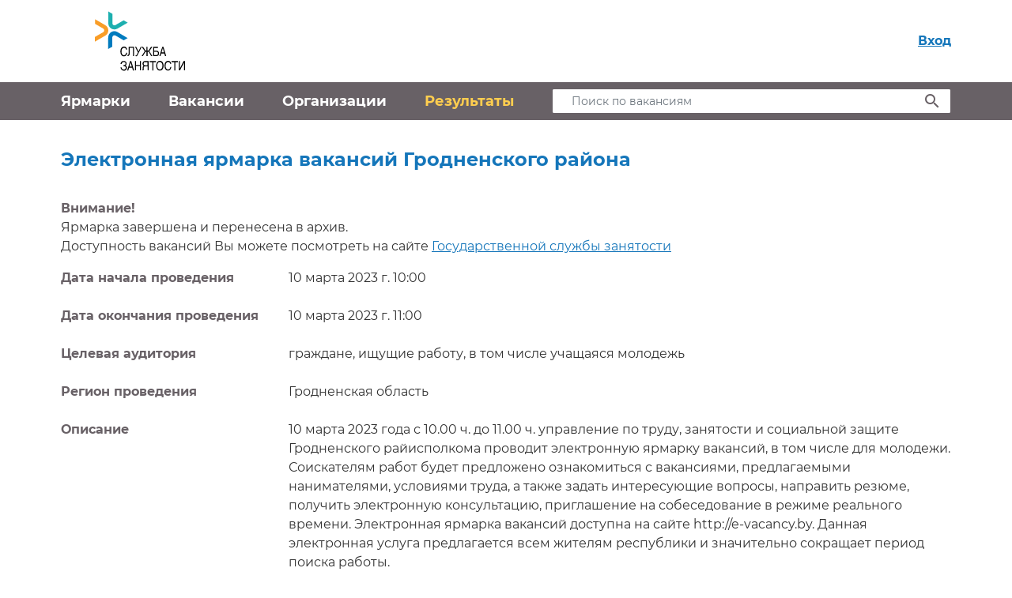

--- FILE ---
content_type: text/html; charset=utf-8
request_url: http://www.e-vacancy.by/markets/2389/
body_size: 4695
content:

<!DOCTYPE html>
<html lang="ru" class="h-100">
  <head>
    
      <!-- Yandex.Metrika counter -->
      <script type="text/javascript" >
        (function(m,e,t,r,i,k,a){m[i]=m[i]||function(){(m[i].a=m[i].a||[]).push(arguments)};
          m[i].l=1*new Date();k=e.createElement(t),a=e.getElementsByTagName(t)[0],k.async=1,k.src=r,a.parentNode.insertBefore(k,a)})
        (window, document, "script", "https://mc.yandex.ru/metrika/tag.js", "ym");

        ym(51637844, "init", {
          clickmap:true,
          trackLinks:true,
          accurateTrackBounce:true
        });
      </script>
      <noscript><div><img src="https://mc.yandex.ru/watch/51637844" style="position:absolute; left:-9999px;" alt="" /></div></noscript>
      <!-- /Yandex.Metrika counter -->
      <!-- Google tag (gtag.js) -->
      <script async src="https://www.googletagmanager.com/gtag/js?id=G-C0CHD56THE"></script>
      <script>
        window.dataLayer = window.dataLayer || [];
        function gtag(){dataLayer.push(arguments);}
        gtag('js', new Date());

        gtag('config', 'G-C0CHD56THE');
      </script>
    
    <meta charset="utf-8">
    <meta name="viewport" content="width=device-width, initial-scale=1, shrink-to-fit=no">
    <meta name="author" content="wiseweb.by">

    <link rel="apple-touch-icon" sizes="180x180" href="/static/favicon/apple-touch-icon.png">
    <link rel="icon" type="image/png" sizes="32x32" href="/static/favicon/favicon-32x32.png">
    <link rel="icon" type="image/png" sizes="16x16" href="/static/favicon/favicon-16x16.png">
    <link rel="manifest" href="/static/favicon/site.webmanifest">
    <link rel="mask-icon" href="/static/favicon/safari-pinned-tab.svg" color="#5bbad5">
    <link rel="shortcut icon" href="/static/favicon/favicon.ico">
    <meta name="msapplication-TileColor" content="#ffffff">
    <meta name="msapplication-config" content="/static/favicon/browserconfig.xml">
    <meta name="theme-color" content="#ffffff">
    <meta name="yandex-verification" content="9d92405ac992a3e5" />

    <title>Ярмарка Вакансий</title>

    
    <link href="/static/bootstrap/css/bootstrap.min.css" rel="stylesheet">
    
      
    
    
  <style>
    .description *:last-child {
      margin-bottom: 0;
    }
  </style>

  </head>
  <body class="h-100 d-flex flex-column">
    <a class="sr-only sr-only-focusable position-absolute" href="#container">Перейти к контенту</a>
    <header class="header">
      <div class="header__headline">
        <div class="container text-center text-sm-left d-sm-flex justify-content-between">
          <a style="height: 80px" href="/">
            <img class="img-fluid" style="height: 100%" src="/static/images/new_logo.svg" alt="На главную" />
          </a>
          <div class="align-self-center">
            
              <button type="button" data-toggle="modal" data-target="#login_modal"
                class="btn btn-link font-weight-bold mr-n4">Вход
              </button>
            
          </div>
        </div>
      </div>
      
  
    <nav class="navbar navbar-expand-md navbar-dark bg-primary">
  <div class="container">
    <button class="navbar-toggler" type="button" data-toggle="collapse" data-target="#navbar-collapse" aria-controls="navbar-collapse" aria-expanded="false" aria-label="Открыть/закрыть навигацию">
      <span class="navbar-toggler-icon"></span>
    </button>

    <div class="collapse navbar-collapse" id="navbar-collapse">
      <ul class="navbar-nav">
        <li class="nav-item ">
          <a class="nav-link" href="/markets/">Ярмарки</a>
        </li>
        <li class="nav-item ">
          <a class="nav-link" href="/vacancies/">Вакансии</a>
        </li>
        <li class="nav-item ">
          <a class="nav-link" href="/organizations/">Организации</a>
        </li>
        <li class="nav-item active">
          <a class="nav-link" href="/results/">Результаты</a>
        </li>
      </ul>
      <form class="navbar__search-block search-with-icon" method="get" action="/vacancies/">
        <label for="navbar_search" class="sr-only">Поиск по вакансиям</label>
        <input type="text" class="form-control search-with-icon__input" id="navbar_search" placeholder="Поиск по вакансиям"
          name="profession">
        <button type="submit" class="search-with-icon__icon"></button>
      </form>
    </div>
  </div>
</nav>

  

    </header>

    

    <main class="container main-container flex-grow-1 flex-shrink-0 d-flex flex-column" id="container">
      
  <h1>Электронная ярмарка вакансий Гродненского района</h1>

  



  
  
    <p>
      <span class="font-weight-bold text-primary"><strong>Внимание!</strong></span><br>
      Ярмарка завершена и перенесена в архив.<br>
      Доступность вакансий Вы можете посмотреть на сайте
      <a href="http://gsz.gov.by">Государственной службы занятости</a>
    </p>
  
  <dl class="row mb-9">
    
      <dt class="col-md-6 col-lg-3 text-primary mb-md-6">Дата начала проведения</dt>
      <dd class="col-md-6 col-lg-9 mb-6">10 марта 2023 г. 10:00</dd>
      <dt class="col-md-6 col-lg-3 text-primary mb-md-6">Дата окончания проведения</dt>
      <dd class="col-md-6 col-lg-9 mb-6">10 марта 2023 г. 11:00</dd>
      <dt class="col-md-6 col-lg-3 text-primary mb-md-6">Целевая аудитория</dt>
      <dd class="col-md-6 col-lg-9 mb-6">граждане, ищущие работу, в том числе учащаяся молодежь</dd>
      <dt class="col-md-6 col-lg-3 text-primary mb-md-6">Регион проведения</dt>
      <dd class="col-md-6 col-lg-9 mb-6">Гродненская область</dd>
      <dt class="col-md-6 col-lg-3 text-primary mb-md-6">Описание</dt>
      <dd class="col-md-6 col-lg-9 mb-6 description"><p>10 марта 2023 года с 10.00 ч. до 11.00 ч. управление по труду, занятости и социальной защите Гродненского райисполкома проводит электронную ярмарку вакансий, в том числе для молодежи. Соискателям работ будет предложено ознакомиться с вакансиями, предлагаемыми нанимателями, условиями труда, а также задать интересующие вопросы, направить резюме, получить электронную консультацию, приглашение на собеседование в режиме реального времени. Электронная ярмарка вакансий доступна на сайте http://e-vacancy.by. Данная электронная услуга предлагается всем жителям республики и значительно сокращает период поиска работы.</p>
</dd>
      
    
  </dl>


    </main>

    
    

    
<footer class="footer border-top">
  <div class="container footer__container">
    <div class="row">
      <div class="col-md-8 text-justify">
        <p class="footer__text">
          Данная платформа была разработана в рамках проекта, реализуемого Шведской государственной
          службой занятости при финансовой поддержке Шведского международного агентства сотрудничества
          для развития (SIDA): "Совершенствование деятельности Государственной службы занятости населения
          Республики Беларусь".
        </p>
      </div>
      <div class="col-md-4 px-0 d-flex justify-content-between align-items-center text-center">
        <a href="https://www.sida.se/English/">
          <img src="/static/images/sida_logo.png"
            alt="Шведское международного агентство сотрудничества для развития (SIDA)" height="34">
        </a>
        <a href="https://www.arbetsformedlingen.se/">
          <img src="/static/images/Af_logo.svg"
            alt="Государственная служба занятости Швеции" height="34">
        </a>
      </div>
    </div>
  </div>
</footer>

    

<div class="modal fade login-modal" id="login_modal" tabindex="-1" role="dialog" aria-labelledby="modal"
  aria-hidden="true">
  <div class="modal-dialog modal-dialog--login" role="document">
    <div class="modal-content">
      <div class="modal-body p-6">
        <button type="button" class="btn p-0" data-dismiss="modal" aria-label="Закрыть"
          style="position:absolute; right: 1rem">
          <span aria-hidden="true" class="material-icons">close</span>
        </button>
        <h2 class="h1 mb-7">Вход</h2>

        <form method="post" data-action="/login/">
          <input type="hidden" name="csrfmiddlewaretoken" value="3MWgvJicEYDE3gL3pmyy0UrHTu7zo8w7NaekibxPxwfWTLsoNfPINGCZl8s6tMfN">
          
          <div class="form-group"><label class="sr-only" for="id_username">Логин</label><input type="text" name="username" class="form-control" placeholder="Логин" title="" required id="id_username"></div>
          <div class="form-group"><label class="sr-only" for="id_password">Пароль</label><input type="password" name="password" class="form-control" placeholder="Пароль" title="" required id="id_password"></div>
          <button type="submit" id="login_button" class="btn btn-primary btn-block">Войти</button>
        </form>

        <p class="mt-7">
          Для регистрации на портале электронной ярмарки вакансий в качестве нанимателя необходимо
          воспользоваться личным кабинетом на сайте <a href="http://gsz.gov.by" class="text-underline">Государственной
            службы
            занятости</a> и создать имя пользователя и пароль
        </p>
        <p class="mb-0">Если Вы не располагаете учетной записью на сайте ГСЗ — необходимо создать её, следуя
          <a href="http://gsz.gov.by/directory/information/about/" class="text-underline">инструкциям</a></p>
      </div>
    </div>
  </div>
</div>


    <script src="/static/js/libraries/jquery-3.6.0.min.js"></script>
    <script src="/static/bootstrap/js/bootstrap.bundle.min.js"></script>
    <script src="/static/bootstrap/js/ofi.min.js"></script>
    <script src="/static/js/libraries/url-search-params-polyfill.min.js"></script>
    <script src="/static/js/libraries/jquery.mask.min.js"></script>
    <script src="/static/js/common.js"></script>
    <script src="/static/js/login_modal.js"></script>

    
    

    <script>
      const params = new URLSearchParams(window.location.search);
      const next = params.get('next');

      if (next) {
        $("#login_modal").modal("show");
      }
    </script>
    <script>
      $("#login_modal").on('hidden.bs.modal', function () {
        $(this).html($(`

<div class="modal fade login-modal" id="login_modal" tabindex="-1" role="dialog" aria-labelledby="modal"
  aria-hidden="true">
  <div class="modal-dialog modal-dialog--login" role="document">
    <div class="modal-content">
      <div class="modal-body p-6">
        <button type="button" class="btn p-0" data-dismiss="modal" aria-label="Закрыть"
          style="position:absolute; right: 1rem">
          <span aria-hidden="true" class="material-icons">close</span>
        </button>
        <h2 class="h1 mb-7">Вход</h2>

        <form method="post" data-action="/login/">
          <input type="hidden" name="csrfmiddlewaretoken" value="3MWgvJicEYDE3gL3pmyy0UrHTu7zo8w7NaekibxPxwfWTLsoNfPINGCZl8s6tMfN">
          
          <div class="form-group"><label class="sr-only" for="id_username">Логин</label><input type="text" name="username" class="form-control" placeholder="Логин" title="" required id="id_username"></div>
          <div class="form-group"><label class="sr-only" for="id_password">Пароль</label><input type="password" name="password" class="form-control" placeholder="Пароль" title="" required id="id_password"></div>
          <button type="submit" id="login_button" class="btn btn-primary btn-block">Войти</button>
        </form>

        <p class="mt-7">
          Для регистрации на портале электронной ярмарки вакансий в качестве нанимателя необходимо
          воспользоваться личным кабинетом на сайте <a href="http://gsz.gov.by" class="text-underline">Государственной
            службы
            занятости</a> и создать имя пользователя и пароль
        </p>
        <p class="mb-0">Если Вы не располагаете учетной записью на сайте ГСЗ — необходимо создать её, следуя
          <a href="http://gsz.gov.by/directory/information/about/" class="text-underline">инструкциям</a></p>
      </div>
    </div>
  </div>
</div>
`).html())
      })
    </script>
    <script>
      $(".container").find('input[id*="_phone"]').mask("+000 (00) 000-00-00", { placeholder: "" });
    </script>
    
      
    
    
  </body>
</html>


--- FILE ---
content_type: application/javascript
request_url: http://www.e-vacancy.by/static/js/login_modal.js
body_size: 535
content:
$(function () {
  var $loginModal = $("#login_modal");
  $($loginModal).on("click", "#login_button", function (e) {
    e.preventDefault();
    addButtonSpinner(e.target);
    const $form = $loginModal.find("form");
    const url = $form.data("action");
    const params = new URLSearchParams(window.location.search);
    let data = $form.serialize();
    const next = params.get("next");

    if (next) {
      data += "&next=" + next;
    }

    $.post(url, data)
      .done(function (data) {
        if (data.url) {
          window.location.href = data.url;
        } else if (data) {
          $form.replaceWith($(data).find("form"));
        }
      })
      .fail(function () {
        $form.find(".login-modal__errors-list").remove();
        $form.prepend(
          '<div class="login-modal__errors-list login-modal__errors-list--block">Что-то пошло не так. Перезагрузите страницу</div>'
        );
      });
  });
});


--- FILE ---
content_type: application/javascript
request_url: http://www.e-vacancy.by/static/js/libraries/jquery.mask.min.js
body_size: 1468
content:
// jQuery Mask Plugin v1.5.3
// github.com/igorescobar/jQuery-Mask-Plugin
(function(g){var y=function(a,h,d){var k=this,x;a=g(a);h="function"===typeof h?h(a.val(),void 0,a,d):h;k.init=function(){d=d||{};k.byPassKeys=[9,16,17,18,36,37,38,39,40,91];k.translation={0:{pattern:/\d/},9:{pattern:/\d/,optional:!0},"#":{pattern:/\d/,recursive:!0},A:{pattern:/[a-zA-Z0-9]/},S:{pattern:/[a-zA-Z]/}};k.translation=g.extend({},k.translation,d.translation);k=g.extend(!0,{},k,d);a.each(function(){!1!==d.maxlength&&a.attr("maxlength",h.length);a.attr("autocomplete","off");c.destroyEvents();
c.events();c.val(c.getMasked())})};var c={getCaret:function(){var e;e=0;var b=a.get(0),c=document.selection,f=b.selectionStart;if(c&&-1===navigator.appVersion.indexOf("MSIE 10"))b.focus(),e=c.createRange(),e.moveStart("character",-b.value.length),e=e.text.length;else if(f||"0"===f)e=f;return e},setCaret:function(e){var b;b=a.get(0);b.setSelectionRange?(b.focus(),b.setSelectionRange(e,e)):b.createTextRange&&(b=b.createTextRange(),b.collapse(!0),b.moveEnd("character",e),b.moveStart("character",e),b.select())},
events:function(){a.on("keydown.mask",function(){x=c.val()});a.on("keyup.mask",c.behaviour);a.on("paste.mask",function(){setTimeout(function(){a.keydown().keyup()},100)})},destroyEvents:function(){a.off("keydown.mask keyup.mask paste.mask")},val:function(e){var b="input"===a.get(0).tagName.toLowerCase();return 0<arguments.length?b?a.val(e):a.text(e):b?a.val():a.text()},behaviour:function(a){a=a||window.event;if(-1===g.inArray(a.keyCode||a.which,k.byPassKeys)){var b,d=c.getCaret();d<c.val().length&&
(b=!0);c.val(c.getMasked());b&&c.setCaret(d);return c.callbacks(a)}},getMasked:function(a){var b=[],g=c.val(),f=0,p=h.length,l=0,s=g.length,m=1,t="push",q=-1,n,u;d.reverse?(t="unshift",m=-1,n=0,f=p-1,l=s-1,u=function(){return-1<f&&-1<l}):(n=p-1,u=function(){return f<p&&l<s});for(;u();){var v=h.charAt(f),w=g.charAt(l),r=k.translation[v];if(r)w.match(r.pattern)?(b[t](w),r.recursive&&(-1===q?q=f:f===n&&(f=q-m),n===q&&(f-=m)),f+=m):r.optional&&(f+=m,l-=m),l+=m;else{if(!a)b[t](v);w===v&&(l+=m);f+=m}}a=
h.charAt(n);p!==s+1||k.translation[a]||b.push(a);return b.join("")},callbacks:function(e){var b=c.val(),g=c.val()!==x;if(!0===g&&"function"===typeof d.onChange)d.onChange(b,e,a,d);if(!0===g&&"function"===typeof d.onKeyPress)d.onKeyPress(b,e,a,d);if("function"===typeof d.onComplete&&b.length===h.length)d.onComplete(b,e,a,d)}};k.remove=function(){c.destroyEvents();c.val(k.getCleanVal()).removeAttr("maxlength")};k.getCleanVal=function(){return c.getMasked(!0)};k.init()};g.fn.mask=function(a,h){return this.each(function(){g(this).data("mask",
new y(this,a,h))})};g.fn.unmask=function(){return this.each(function(){try{g(this).data("mask").remove()}catch(a){}})};g.fn.cleanVal=function(){return g(this).data("mask").getCleanVal()};g("*[data-mask]").each(function(){var a=g(this),h={};"true"===a.attr("data-mask-reverse")&&(h.reverse=!0);"false"===a.attr("data-mask-maxlength")&&(h.maxlength=!1);a.mask(a.attr("data-mask"),h)})})(window.jQuery||window.Zepto);


--- FILE ---
content_type: image/svg+xml
request_url: http://www.e-vacancy.by/static/images/new_logo.svg
body_size: 1816
content:
<?xml version="1.0" encoding="utf-8"?>
<!-- Generator: Adobe Illustrator 26.3.1, SVG Export Plug-In . SVG Version: 6.00 Build 0)  -->
<svg version="1.1" id="Layer_1" xmlns="http://www.w3.org/2000/svg" xmlns:xlink="http://www.w3.org/1999/xlink" x="0px" y="0px"
	 width="500" height="200" viewBox="0 15 100 70" style="enable-background:new 0 0 100 100;" xml:space="preserve">
<style type="text/css">
	.st0{fill:#F99D27;}
	.st1{fill:#007BBE;}
	.st2{fill:#1DAFAF;}
</style>
<g>
	<g>
		<g>
			<path class="st0" d="M15,38.2L15,38.2c0,2.4-1.3,4.6-3.4,5.8l-6.9,4l-4.5,2.6v-5.2l4.5-2.6l1.4-0.8l3.2-1.8
				c1.6-0.9,1.6-3.2,0-4.1l-9-5.2v-5.1l4.5,2.6l6.9,4C13.7,33.6,15,35.8,15,38.2z"/>
			<path class="st1" d="M18.4,39.9L18.4,39.9c2.1-1.2,4.6-1.2,6.7,0.1l6.9,4.1l4.4,2.6L32,49.2l-4.4-2.6l-1.3-0.8L23,43.9
				c-1.6-0.9-3.5,0.2-3.6,2l-0.1,10.4l-4.5,2.5l0-5.2l0.1-8C15,43.3,16.3,41.1,18.4,39.9z"/>
			<path class="st2" d="M18.4,36.2L18.4,36.2C16.3,35,15,32.8,15,30.4l0-8l0-5.2l4.5,2.6l0,5.1l0,1.6l0,3.7c0,1.8,2,3,3.5,2l9-5.2
				l4.5,2.6L32,32.2l-6.9,4C23,37.4,20.4,37.4,18.4,36.2z"/>
		</g>
		<g>
			<g>
				<path d="M34.7,59.5c-0.2-0.8-0.4-1.2-0.8-1.6c-0.4-0.3-0.9-0.5-1.5-0.5c-1.8,0-2.8,1.6-2.8,4.2c0,2.6,1,4.1,2.7,4.1
					c0.8,0,1.4-0.3,1.9-1c0.3-0.5,0.4-0.9,0.6-1.8h1.1c-0.3,1.6-0.6,2.4-1.3,3c-0.6,0.7-1.5,1-2.4,1c-2.3,0-3.8-2.1-3.8-5.4
					c0-3.3,1.5-5.4,4-5.4c1.3,0,2.3,0.6,2.9,1.6c0.3,0.5,0.4,0.9,0.5,1.7H34.7z"/>
				<path d="M36.2,65.6c0.8-0.1,1.2-0.6,1.3-1.8v-7.5h5.9v10.3h-1.1v-9.1h-3.6v6.1c0,1.9-0.8,3-2.4,3.1V65.6z"/>
				<path d="M47.2,65.9c-0.1,0.2-0.3,0.5-0.5,0.7c-0.2,0.2-0.5,0.2-1.1,0.2c-0.1,0-0.2,0-0.4-0.1l0,0l0,0v-1.1
					c0.2,0.1,0.4,0.1,0.6,0.1c0.2,0,0.5-0.1,0.6-0.3l1.4-2.8l-3.2-6.2h1.3l2.5,5.1l2.4-5.1H52L47.2,65.9z"/>
				<path d="M57.2,66.7v-4.8h-1.1l-2.9,4.8h-1.3l3.4-5.5l-3.3-4.8h1.5l2.8,4.2h1v-4.2h1.1v4.2h1l2.8-4.2h1.5l-3.3,4.8l3.4,5.5h-1.3
					l-2.8-4.8h-1.2v4.8H57.2z"/>
				<path d="M70.1,57.6h-4.3v3.1h2.3c2,0,3,1,3,2.9c0,1.8-1.1,3.1-2.9,3.1h-3.6V56.4h5.4V57.6z M65.8,65.5h2.4
					c1.1,0,1.8-0.7,1.8-1.9c0-1.2-0.7-1.8-2-1.8h-2.2V65.5z"/>
				<path d="M73.6,63.7l-0.9,3h-1.2l3.2-10.3h1.3l3.1,10.3h-1.3l-0.8-3H73.6z M76.6,62.4l-1.3-4.6L74,62.4H76.6z"/>
			</g>
			<g>
				<path d="M28.5,75.3c0.1-0.9,0.3-1.4,0.7-1.9c0.6-0.9,1.6-1.4,2.9-1.4c1.8,0,3.1,1.2,3.1,2.8c0,1.1-0.5,2-1.3,2.3
					c1.1,0.4,1.7,1.2,1.7,2.4c0,0.9-0.3,1.6-0.9,2.3c-0.7,0.7-1.4,1-2.4,1c-2.1,0-3.5-1.4-3.8-3.7h1.1c0.2,0.8,0.4,1.2,0.7,1.7
					c0.5,0.5,1,0.8,1.9,0.8c0.6,0,0.9-0.1,1.3-0.4c0.5-0.4,0.8-0.9,0.8-1.6c0-0.6-0.2-1-0.6-1.4c-0.4-0.3-0.8-0.5-1.5-0.5h-0.4v-1.2
					h0.5c1.1,0,1.8-0.6,1.8-1.6c0-1-0.8-1.7-2-1.7c-0.7,0-1.3,0.2-1.7,0.7c-0.3,0.4-0.5,0.7-0.7,1.4H28.5z"/>
				<path d="M38,79.5l-0.9,3h-1.2l3.2-10.3h1.3l3.1,10.3h-1.3l-0.8-3H38z M41,78.2l-1.3-4.6l-1.4,4.6H41z"/>
				<path d="M50.1,72.1h1.1v10.3h-1.1v-4.8h-4.4v4.8h-1.1V72.1h1.1v4.3h4.4V72.1z"/>
				<path d="M55.7,78c-1.2,0-1.5,0.6-1.5,2.2c0,0.9-0.1,1.9-0.2,2.2h-1.4v-0.2c0.3-0.2,0.4-0.4,0.4-1l0.1-1.9c0.1-1.2,0.3-1.6,1-1.9
					c-0.9-0.7-1.2-1.3-1.2-2.5c0-1.8,1-2.8,2.8-2.8h3.9v10.3h-1.1V78H55.7z M55.6,73.3c-1,0-1.5,0.6-1.5,1.7c0,1.2,0.5,1.8,1.7,1.8
					h2.6v-3.5H55.6z"/>
				<path d="M60.8,72.1h6.9v1.3h-2.9v9.1h-1.1v-9.1h-2.9V72.1z"/>
				<path d="M75.5,74.1c0.4,0.9,0.7,2,0.7,3.2c0,1.6-0.5,3.1-1.3,4.1c-0.7,0.8-1.7,1.3-2.8,1.3c-1.2,0-2.2-0.5-2.8-1.3
					c-0.8-1-1.3-2.5-1.3-4.1c0-1.6,0.5-3.1,1.3-4.1c0.7-0.9,1.7-1.3,2.9-1.3C73.6,71.9,74.8,72.6,75.5,74.1z M69.1,77.3
					c0,2.5,1.2,4.2,2.9,4.2c1.8,0,2.9-1.7,2.9-4.2c0-2.5-1.2-4.2-3-4.2C70.3,73.1,69.1,74.8,69.1,77.3z"/>
				<path d="M83.5,75.3c-0.2-0.8-0.4-1.2-0.8-1.6c-0.4-0.3-0.9-0.5-1.5-0.5c-1.8,0-2.8,1.6-2.8,4.2c0,2.6,1,4.1,2.7,4.1
					c0.8,0,1.4-0.3,1.9-1c0.3-0.5,0.4-0.9,0.6-1.8h1.1c-0.3,1.6-0.6,2.4-1.3,3c-0.6,0.7-1.5,1-2.4,1c-2.3,0-3.8-2.1-3.8-5.4
					c0-3.3,1.5-5.4,4-5.4c1.3,0,2.3,0.6,2.9,1.6c0.3,0.5,0.4,0.9,0.5,1.7H83.5z"/>
				<path d="M85.1,72.1H92v1.3h-2.9v9.1H88v-9.1h-2.9V72.1z"/>
				<path d="M98.4,72.1h1.4v10.3h-1.1v-8.4l-4.3,8.4H93V72.1h1.1v8.4L98.4,72.1z"/>
			</g>
		</g>
	</g>
</g>
</svg>


--- FILE ---
content_type: application/javascript
request_url: http://www.e-vacancy.by/static/js/libraries/url-search-params-polyfill.min.js
body_size: 1566
content:
/**
 * Minified by jsDelivr using Terser v3.14.1.
 * Original file: /npm/url-search-params-polyfill@8.0.0/index.js
 *
 * Do NOT use SRI with dynamically generated files! More information: https://www.jsdelivr.com/using-sri-with-dynamic-files
 */
!function(t){"use strict";var n,r=t.URLSearchParams&&t.URLSearchParams.prototype.get?t.URLSearchParams:null,e=r&&"a=1"===new r({a:1}).toString(),o=r&&"+"===new r("s=%2B").get("s"),i="__URLSearchParams__",a=!r||((n=new r).append("s"," &"),"s=+%26"===n.toString()),c=h.prototype,s=!(!t.Symbol||!t.Symbol.iterator);if(!(r&&e&&o&&a)){c.append=function(t,n){v(this[i],t,n)},c.delete=function(t){delete this[i][t]},c.get=function(t){var n=this[i];return this.has(t)?n[t][0]:null},c.getAll=function(t){var n=this[i];return this.has(t)?n[t].slice(0):[]},c.has=function(t){return d(this[i],t)},c.set=function(t,n){this[i][t]=[""+n]},c.toString=function(){var t,n,r,e,o=this[i],a=[];for(n in o)for(r=l(n),t=0,e=o[n];t<e.length;t++)a.push(r+"="+l(e[t]));return a.join("&")};var u=!!o&&r&&!e&&t.Proxy;Object.defineProperty(t,"URLSearchParams",{value:u?new Proxy(r,{construct:function(t,n){return new t(new h(n[0]).toString())}}):h});var f=t.URLSearchParams.prototype;f.polyfill=!0,f.forEach=f.forEach||function(t,n){var r=y(this.toString());Object.getOwnPropertyNames(r).forEach(function(e){r[e].forEach(function(r){t.call(n,r,e,this)},this)},this)},f.sort=f.sort||function(){var t,n,r,e=y(this.toString()),o=[];for(t in e)o.push(t);for(o.sort(),n=0;n<o.length;n++)this.delete(o[n]);for(n=0;n<o.length;n++){var i=o[n],a=e[i];for(r=0;r<a.length;r++)this.append(i,a[r])}},f.keys=f.keys||function(){var t=[];return this.forEach(function(n,r){t.push(r)}),g(t)},f.values=f.values||function(){var t=[];return this.forEach(function(n){t.push(n)}),g(t)},f.entries=f.entries||function(){var t=[];return this.forEach(function(n,r){t.push([r,n])}),g(t)},s&&(f[t.Symbol.iterator]=f[t.Symbol.iterator]||f.entries)}function h(t){((t=t||"")instanceof URLSearchParams||t instanceof h)&&(t=t.toString()),this[i]=y(t)}function l(t){var n={"!":"%21","'":"%27","(":"%28",")":"%29","~":"%7E","%20":"+","%00":"\0"};return encodeURIComponent(t).replace(/[!'\(\)~]|%20|%00/g,function(t){return n[t]})}function p(t){return t.replace(/[ +]/g,"%20").replace(/(%[a-f0-9]{2})+/gi,function(t){return decodeURIComponent(t)})}function g(n){var r={next:function(){var t=n.shift();return{done:void 0===t,value:t}}};return s&&(r[t.Symbol.iterator]=function(){return r}),r}function y(t){var n={};if("object"==typeof t)if(S(t))for(var r=0;r<t.length;r++){var e=t[r];if(!S(e)||2!==e.length)throw new TypeError("Failed to construct 'URLSearchParams': Sequence initializer must only contain pair elements");v(n,e[0],e[1])}else for(var o in t)t.hasOwnProperty(o)&&v(n,o,t[o]);else{0===t.indexOf("?")&&(t=t.slice(1));for(var i=t.split("&"),a=0;a<i.length;a++){var c=i[a],s=c.indexOf("=");-1<s?v(n,p(c.slice(0,s)),p(c.slice(s+1))):c&&v(n,p(c),"")}}return n}function v(t,n,r){var e="string"==typeof r?r:null!=r&&"function"==typeof r.toString?r.toString():JSON.stringify(r);d(t,n)?t[n].push(e):t[n]=[e]}function S(t){return!!t&&"[object Array]"===Object.prototype.toString.call(t)}function d(t,n){return Object.prototype.hasOwnProperty.call(t,n)}}("undefined"!=typeof global?global:"undefined"!=typeof window?window:this);
